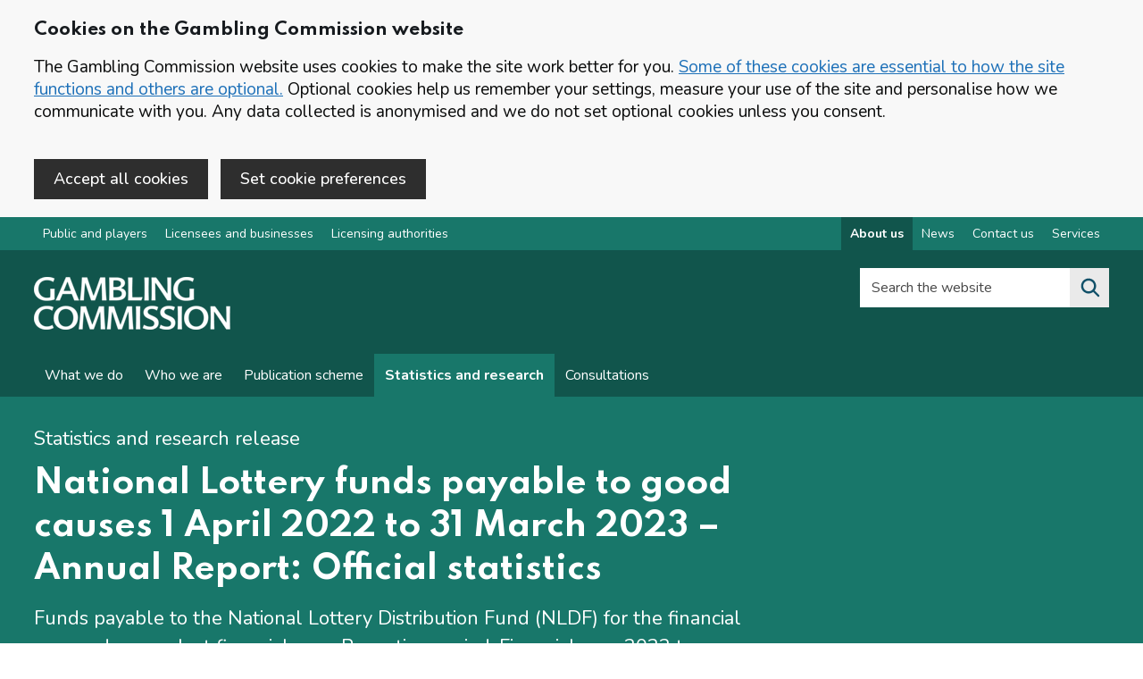

--- FILE ---
content_type: text/html; charset=utf-8
request_url: https://www.gamblingcommission.gov.uk/statistics-and-research/publication/national-lottery-funds-payable-to-good-causes-1-april-2022-to-31-march-2023
body_size: 11912
content:
<!DOCTYPE html>
<html lang="en-GB" class="govuk-template app-html-class">

    <head>
        <meta charset="utf-8"/>
        <title>
National Lottery funds payable to good causes 1 April 2022 to 31 March 2023 – Annual Report: Official statistics
</title>
        <meta name="description" content="
Funds payable to the National Lottery Distribution Fund (NLDF) for the financial year and versus last financial year. Reporting period: Financial year 2022 to 2023 (1 April to 31 March).
">
        <meta name="viewport" content="width=device-width, initial-scale=1, viewport-fit=cover">
        <meta http-equiv="X-UA-Compatible" content="IE=edge"/>
        <link href="/public/images/icons/logo-grey.png" rel="shortcut icon" type="image/png">
        <link href="/public/stylesheets/cdnapplication.css" rel="stylesheet" />
        <link href="/public/stylesheets/application.css" rel="stylesheet"/>
        <link rel="apple-touch-icon" sizes="57x57"
        href="/public/images/icons/apple-icon-57x57.png">
        <link rel="apple-touch-icon" sizes="60x60"
        href="/public/images/icons/apple-icon-60x60.png">
        <link rel="apple-touch-icon" sizes="72x72"
        href="/public/images/icons/apple-icon-72x72.png">
        <link rel="apple-touch-icon" sizes="76x76"
        href="/public/images/icons/apple-icon-76x76.png">
        <link rel="apple-touch-icon" sizes="114x114"
        href="/public/images/icons/apple-icon-114x114.png">
        <link rel="apple-touch-icon" sizes="120x120"
        href="/public/images/icons/apple-icon-120x120.png">
        <link rel="apple-touch-icon" sizes="144x144"
        href="/public/images/icons/apple-icon-144x144.png">
        <link rel="apple-touch-icon" sizes="152x152"
        href="/public/images/icons/apple-icon-152x152.png">
        <link rel="apple-touch-icon" sizes="180x180"
        href="/public/images/icons/apple-icon-180x180.png">
        <link rel="icon" type="image/png" sizes="192x192"
        href="/public/images/icons/android-icon-192x192.png">
        <link rel="icon" type="image/png" sizes="32x32"
        href="/public/images/icons/favicon-32x32.png">
        <link rel="icon" type="image/png" sizes="96x96"
        href="/public/images/icons/favicon-96x96.png">
        <link rel="icon" type="image/png" sizes="16x16"
        href="/public/images/icons/favicon-16x16.png">
        <meta name="msapplication-TileColor" content="#000000">
        <meta name="msapplication-TileImage"
        content="/public/images/icons/ms-icon-144x144.png">
        <meta name="theme-color" content="#ffffff">
        <meta name="msvalidate.01" content="168BE48C414AD0C42F7F75DBCC72F55B"/>
        <meta name="google-site-verification" content="hHqqknEBFkmsDe_0vXxbFT2YOJSs_iB1qZGBeLqhpxQ"/>
        <link href="/public/font-awesome/css/all.css" rel="stylesheet"/>
        <link href="/public/stylesheets/styles.css?v=3" rel="stylesheet"/>
        <link href="/public/stylesheets/gcweb5.css" rel="stylesheet"/>
        <link rel="manifest" href="/public/manifest.webmanifest">
        <meta name="copyright" content="Gambling Commission"/>
        <meta name="referrer" content="no-referrer-when-downgrade" />

        <meta property="og:title" content=""/>
        <meta property="og:description" content=""/>
        <meta property="og:type" content="website"/>
        <meta property="og:site_name" content="Gambling Commission"/>
        <meta property="og:image"
        content="https://images.ctfassets.net/j16ev64qyf6l/6kTN0cJ1PHw7yxWeWi3xfq/5557f63a0db15a7f4f3febcb83577e4a/og-image.png"/>
        <meta property="og:image:alt" content="Gambling Commission Logo"/>

        <!-- Google Tag Manager -->
        <script id="gtm" name="gtm" class="gtm"></script>
        <!-- End Google Tag Manager -->
        
        <script src="https://code.jquery.com/jquery-3.6.0.min.js" integrity="sha256-/xUj+3OJU5yExlq6GSYGSHk7tPXikynS7ogEvDej/m4=" crossorigin="anonymous"></script>
    </head>

    <body class="govuk-template__body app-body-class gcweb-area-corporate">
        <!-- Google Tag Manager (noscript) -->
        <noscript>
            <iframe src="https://www.googletagmanager.com/ns.html?id=GTM-MXRZ3GN"
                height="0" width="0" style="display:none;visibility:hidden"></iframe>
        </noscript>
        <!-- End Google Tag Manager (noscript) -->
 
        <div id="cocc-banner" class="cocc-hidden"  data-nosnippet="true">
	<div class="govuk-width-container">
		<div id="cocc-banner-unconfirm" class="govuk-!-padding-top-4">
		<h2 class="gcweb-heading-m">Cookies on the Gambling Commission website</h2>
			<p class="govuk-body">The Gambling Commission website uses cookies to make the site work better for you. <a href='/cookies' class="govuk-link">Some of these cookies are essential to how the site functions and others are optional.</a> Optional cookies help us remember your settings, measure your use of the site and personalise how we communicate with you. Any data collected is anonymised and we do not set optional cookies unless you consent.</p>

			<button id="cocc-banner-accept" class="gcweb-button govuk-!-margin-right-2 govuk-!-margin-bottom-4" data-module="govuk-button">
				Accept all cookies
			</button>

 <a href="/cookie-preference" id="cocc_pref_href" class="gcweb-button govuk-!-margin-right-2 govuk-!-margin-bottom-4" data-module="govuk-button">Set cookie preferences</a>
		</div>
		<div id="cocc-banner-confirm" class="govuk-!-padding-top-4 cocc-hidden">
			<p class="govuk-body">You've accepted all cookies. You can <a href='/cookie-preference' class="govuk-link">change your cookie settings</a> at any time.</p>

			<button id="cocc-banner-hide" class="govuk-button govuk-!-margin-bottom-4" data-module="govuk-button">
				Hide Cookie Message
			</button>
		</div>
	</div>
</div>


        

        <a href="#main-content" class="govuk-skip-link" data-nosnippet="true">Skip to main content</a><nav class="gcweb-topnav ">
    <div class="govuk-width-container">
        <div class="flex-nav">     
            <ul class="flex-left">
                <li><a href="/public-and-players" class="" id="nav-public-and-players">Public and players</a></li><li><a href="/licensees-and-businesses" class="" id="nav-licensees-and-businesses">Licensees and businesses</a></li><li><a href="/authorities" class="" id="nav-authorities">Licensing authorities</a></li>
            </ul>  
            <ul class="flex-right"><li><a href="/about-us" class="" id="nav-about-us" aria-label="About us overview">About us</a></li><li><a href="/news" class="" id="nav-news" aria-label="News overview">News</a></li><li><a href="/contact-us" class="" id="nav-contact-us" aria-label="Contact us overview">Contact us</a></li><li><a href="/services" class="" id="nav-services" aria-label="Services overview">Services</a></li></ul>
        </div>
    </div>
</nav><header class="gcweb-header">
            <div class="gcweb-width-container gcweb-header__container ">
                <div class="gcweb-header__logo">

                    <a class="gcweb-header__link" href="/" aria-label="Gambling Commission homepage">
                        <img src="https://images.ctfassets.net/j16ev64qyf6l/2ntAXPE2PlYnt3FGJpuVtf/ba119b1b32ddb454e30eb20132ef62a2/Gambling_Commission_logo.png?w=220" alt="Gambling Commission logo. The logo contains the word 'Gambling' on top of word 'Commission'. This will redirect you to Public and players home.">
                    </a>

                </div>
                <div class=" gcweb-header__content" id="content-header">
                    <div class=" gcweb-header__menu">
                        <button class="gcweb-header__menu-toggle" id="toggle-menu" aria-controls="header-navigation"
                        aria-label="Open menu">Menu</button>
                    </div><div class="gcweb-header__search">
    <button class="gcweb-header__search-toggle" id="toggle-search" aria-controls="search"
        aria-label="Search the website">
        <svg class="gcweb-icon gcweb-icon__search" xmlns="http://www.w3.org/2000/svg"
            viewBox="0 0 24 24" aria-hidden="true" focusable="false">
            <path
                d="M19.71 18.29l-4.11-4.1a7 7 0 1 0-1.41 1.41l4.1 4.11a1 1 0 0 0 1.42 0 1 1 0 0 0 0-1.42zM5 10a5 5 0 1 1 5 5 5 5 0 0 1-5-5z">
            </path>
        </svg>
        <span class="gcweb-u-visually-hidden">Search the website</span>
    </button>
    <div class="gcweb-header__search-wrap" id="wrap-search">
        <form class="gcweb-header__search-form" id="search" action="/search" method="get" role="search" >
            <div id="search-checking"></div>
            <label class="gcweb-u-visually-hidden" for="search-field">Search the website</label>
            <div class="autocomplete-container">
                <div class="autocomplete__wrapper">
                    <input class="autocomplete__input autocomplete__input--default"
                        id="search-field" name="q" placeholder="Search the website" value="" type="text">
                    <input type="hidden" name="index" value="0" />
                </div>
            </div>

            <button class="gcweb-search__submit" type="submit"  aria-label="Search the website">
                <svg class="gcweb-icon gcweb-icon__search" xmlns="http://www.w3.org/2000/svg"
                    viewBox="0 0 24 24" aria-hidden="true" focusable="false">
                    <path
                        d="M19.71 18.29l-4.11-4.1a7 7 0 1 0-1.41 1.41l4.1 4.11a1 1 0 0 0 1.42 0 1 1 0 0 0 0-1.42zM5 10a5 5 0 1 1 5 5 5 5 0 0 1-5-5z">
                    </path>
                </svg>
               
            </button>
            <button class="gcweb-search__close" id="close-search">
                <svg class="gcweb-icon gcweb-icon__close" xmlns="http://www.w3.org/2000/svg"
                    viewBox="0 0 24 24" aria-hidden="true" focusable="false">
                    <path
                        d="M13.41 12l5.3-5.29a1 1 0 1 0-1.42-1.42L12 10.59l-5.29-5.3a1 1 0 0 0-1.42 1.42l5.3 5.29-5.3 5.29a1 1 0 0 0 0 1.42 1 1 0 0 0 1.42 0l5.29-5.3 5.29 5.3a1 1 0 0 0 1.42 0 1 1 0 0 0 0-1.42z">
                    </path>
                </svg>
                <span class="gcweb-u-visually-hidden">Close search</span>
            </button>
        </form>
    </div>
</div></div>
            </div>
            <nav class="gcweb-header__navigation" id="header-navigation" aria-label="Website navigation">
                <div class="gcweb-width-container">

                    <ul class="gcweb-header__navigation-list">

                        <li
                        class="gcweb-header__navigation-item gcweb-header__navigation-item--for-mobile gcweb-header__navigation-item--divider">

                            <div class="gcweb-display-flex">
                                <div class="gcweb-display-flex--left">
                                Content in this section
                            </div>
                                <div class="gcweb-display-flex--right">
                                    <span class="gcweb-header__navigation-title">
                                        <button class="gcweb-header__navigation-close" id="close-menu">
                                            <svg class="gcweb-icon gcweb-icon__close" xmlns="http://www.w3.org/2000/svg"
                                            viewBox="0 0 24 24" aria-hidden="true" focusable="false">
                                                <path
                                                d="M13.41 12l5.3-5.29a1 1 0 1 0-1.42-1.42L12 10.59l-5.29-5.3a1 1 0 0 0-1.42 1.42l5.3 5.29-5.3 5.29a1 1 0 0 0 0 1.42 1 1 0 0 0 1.42 0l5.29-5.3 5.29 5.3a1 1 0 0 0 1.42 0 1 1 0 0 0 0-1.42z"></path>
                                            </svg>
                                            <span class="gcweb-u-visually-hidden">Close menu</span>
                                        </button>
                                    </span>
                                </div>
                            </div>

                        </li>
    
        <li class="gcweb-header__navigation-item">
            <a class="gcweb-header__navigation-link" id="nav-section-what-we-do" 
        href="/about-us/what-we-do"
        >
                What we do
            </a>
        </li>
    









    









    
        <li class="gcweb-header__navigation-item">
            <a class="gcweb-header__navigation-link" id="nav-section-who-we-are" 
        href="/about-us/who-we-are"
        >
                Who we are
            </a>
        </li>
    









    









    
        <li class="gcweb-header__navigation-item">
            <a class="gcweb-header__navigation-link" id="nav-section-publication-scheme" 
        href="/about-us/publication-scheme"
        >
                Publication scheme
            </a>
        </li>
    









    









    
    









    









    
        <li class="gcweb-header__navigation-item">
            <a class="gcweb-header__navigation-link" id="nav-section-statistics-and-research" 
        href="/about-us/statistics-and-research"
        >
                Statistics and research
            </a>
        </li>
    









    









    
        <li class="gcweb-header__navigation-item">
            <a class="gcweb-header__navigation-link" id="nav-section-consultations" 
        href="/about-us/consultations"
        >
                Consultations
            </a>
        </li>
    









    








<li
                        class="gcweb-header__navigation-item gcweb-header__navigation-item--for-mobile gcweb-header__navigation-item--divider">
                        Other parts of the website
                    </li>

                        <li class="gcweb-header__navigation-item gcweb-header__navigation-item--for-mobile">
                            <a class="gcweb-header__navigation-link " href="/public-and-players">
                            For public and players

                        </a>
                        </li>
                        <li class="gcweb-header__navigation-item gcweb-header__navigation-item--for-mobile">
                            <a class="gcweb-header__navigation-link " href="/licensees-and-businesses">
                            For licensees and businesses

                        </a>
                        </li>
                        <li class="gcweb-header__navigation-item gcweb-header__navigation-item--for-mobile">
                            <a class="gcweb-header__navigation-link " href="/authorities">
                            For licensing authorities
                        </a>
                        </li>
                        <li
                        class="gcweb-header__navigation-item gcweb-header__navigation-item--for-mobile gcweb-header__navigation-item--divider">
                        Corporate information
                    </li>
                        <li class="gcweb-header__navigation-item gcweb-header__navigation-item--for-mobile">
                            <a class="gcweb-header__navigation-link " href="/about-us">
                            About us
                        </a>
                        </li>
                        <li class="gcweb-header__navigation-item gcweb-header__navigation-item--for-mobile">
                            <a class="gcweb-header__navigation-link " href="/news">
                            News
                        </a>
                        </li>
                        <li class="gcweb-header__navigation-item gcweb-header__navigation-item--for-mobile">
                            <a class="gcweb-header__navigation-link " href="/contact-us">
                            Contact us
                        </a>
                        </li>

                        <li class="gcweb-header__navigation-item gcweb-header__navigation-item--for-mobile">
                            <a class="gcweb-header__navigation-link " href="/services">
                            Online services
                        </a>
                        </li>
                    </ul>
                </div>
            </nav>

        </header>
        
        <div class="gcweb-precontent-strip">
            <div class="gcweb-width-container">

</div>
        </div>
        

        <main tabindex="-1" class="app-main-class" id="main-content">

<div class="gcweb-full-width-container  gcweb-hero">
    <div class="govuk-width-container">
        <div class="govuk-grid-row">

            <div class="govuk-grid-column-two-thirds">
                <p class="gcweb-body-s govuk-!-margin-bottom-2">Statistics and research release</p>
                <h1 class="gcweb-heading-xl  gcweb-header-tag">National Lottery funds payable to good causes 1 April 2022 to 31 March 2023 – Annual Report: Official statistics</h1>
            </div>

            <div class="govuk-grid-column-two-thirds">

                <p class="gcweb-body-l govuk-!-margin-bottom-4">
                    Funds payable to the National Lottery Distribution Fund (NLDF) for the financial year and versus last financial year. Reporting period: Financial year 2022 to 2023 (1 April to 31 March).</p>
            </div>

        </div>

        <div class="govuk-grid-row gcweb-stats-metadata">
            <div class="govuk-grid-column-full">
                <hr class="govuk-section-break govuk-section-break--m govuk-section-break--visible">
            </div>
            <div class="govuk-grid-column-one-quarter">
                <p class="gcweb-body govuk-!-margin-bottom-0"><strong>Statistics</strong><br />
                    <a href="/about-us/statistics-and-research">Statistics and research hub</a>
                </p>
            </div>
            <div class="govuk-grid-column-one-quarter">
                <p class="gcweb-body govuk-!-margin-bottom-0"><strong>Collection</strong><br />
                    <a
                        href="/statistics-and-research/collection/the-gambling-market">The gambling market</a>
                </p>
            </div>
            <div class="govuk-grid-column-one-quarter">
                <p class="gcweb-body govuk-!-margin-bottom-0"><strong>Series</strong><br />
                    <a
                        href="/statistics-and-research/the-gambling-market/series/national-lottery-distribution-fund">National Lottery Distribution Fund</a>
                </p>
            </div>
            <div class="govuk-grid-column-one-quarter">
                <p class="gcweb-body govuk-!-margin-bottom-0"><strong>Published
                        on</strong><br />
                    19 July 2023
                </p>
            </div>
        </div>
    </div>
</div>

<div class="gcweb-full-width-container stats-page">
    <div class="govuk-width-container">
        <div class="govuk-grid-row">

            <div class="govuk-grid-column-full govuk-!-margin-bottom-3">
                
                    
                        
                    
                
                    
                
                    
                
                    
                
                    
                
                    
                
                    
                
                    
                
                    
                
                    
                
                    
                
                    
                
                    
                
                    
                
                    
                
                    
                
                    
                
                    
                
                    
                
                    
                
                    
                
                    
                
                    
                
                    
                
                    
                
                    
                
                    
                
                    
                
                    
                
                    
                
                    
                
                    
                
                    
                
                    
                
                    
                
                    
                
                    
                
                    
                
                    
                
                    
                
                    
                

                
                <strong class="gcweb5-tag">Official statistics</strong>
                
            </div>

            <div class="govuk-grid-column-one-quarter sticky">

                <div class=" govuk-!-margin-bottom-5 desktopHide">
                    <a href="#" aria-expanded="false" aria-controls="scrollNav" aria-haspopup="true" id="lhmenuToggle">
                        <i id="lhmenuIcon" class="fa fa-bars"></i> Publication menu
                    </a>
                </div>

                <section id="scrollNavSection">

                    <nav class="gc-vertical-nav" id="scrollNav" aria-label="Pages in this release">
                        <ul class="gc-vertical-nav__section">

                            
                            <li class="gc-vertical-nav__section-item">
                                <a class="gc-vertical-nav__link govuk-link " href="#summary">Summary</a>
                            </li>
                            

                            

                            
                            <li class="gc-vertical-nav__section-item">
                                <a class="gc-vertical-nav__link govuk-link" href="#details">Details</a>
                            </li>
                            

                            
                            <li class="gc-vertical-nav__section-item">
                                <a class="gc-vertical-nav__link govuk-link" href="#notes">Notes</a>
                            </li>
                            

                            <li class="gc-vertical-nav__section-item">
                                <a class="gc-vertical-nav__link govuk-link" data-scrollspy="#files" href="#files">Data
                                    and downloads</a>
                            </li>

                            
                            <li class="gc-vertical-nav__section-item">
                                <a class="gc-vertical-nav__link govuk-link" href="#feedbackstatsresearch">Feedback</a>
                            </li>
                            


                        </ul>
                    </nav>
                </section>

                
                <strong>Related information</strong><br />
                

                

                
                <p class="gcweb-body-s">Find out more about 
                    <a class="govuk-link" href="/about-us/guide/page/status-of-official-statistics">Official statistics</a>
                </p>
                
            </div>

            <div class="govuk-grid-column-three-quarters">
                <section id="summary">
                    <h2 class="gcweb-heading-xl">Summary</h2>

                    

                    
                    
                    
                    
                    
                    
                    
                    
                    
                    
                    
                    
                    
                    
                    
                    
                    
                    
                    
                    
                    
                    
                    
                    
                    
                    
                    
                    
                    
                    
                    
                    
                    
                    
                    
                    
                    
                    
                    
                    
                    
                    
                    
                    
                    
                    
                    
                    
                    
                    
                    
                    
                    
                    
                    
                    
                    
                    
                    
                    
                    
                    
                    
                    
                    
                    
                    
                    
                    
                    
                    
                    
                    
                    
                    
                    
                    
                    
                    
                    
                    
                    
                    
                    
                    
                    
                    
                    
                    
                    
                    
                    
                    
                    
                    
                    
                    
                    
                    
                    
                    
                    
                    
                    
                    
                    
                    
                    
                    
                    
                    
                    
                    
                    
                    
                    
                    
                    
                    
                    
                    
                    
                    
                    
                    
                    
                    
                    
                    
                    
                    
                    
                    
                    
                    
                    
                    
                    
                    
                    
                    
                    
                    
                    
                    
                    
                    
                    
                    
                    
                    
                    
                    
                    
                    
                    
                    
                    
                    
                    
                    
                    
                    

                    
                    <div class="gcweb-panel">
                        <h2 class="gcweb-heading-l">Also published recently</h2>


                        <ul class="govuk-list">
                            
                            
                              <li>
                                <a class="govuk-link"
                                    href="/statistics-and-research/publication/funds-raised-for-good-causes-q2-2025-to-2026-official-statistics">Funds raised for good causes Q2 2025 to 2026: Official statistics</a>
                                </li>
                                
                                

                                

                                
                              <li>
                                <a class="govuk-link"
                                    href="/statistics-and-research/publication/funds-raised-for-good-causes-q1-2025-to-2026-official-statistics">Funds raised for good causes Q1 2025 to 2026: Official statistics</a>
                                </li>
                                
                                

                                

                                
                              <li>
                                <a class="govuk-link"
                                    href="/statistics-and-research/publication/funds-raised-for-good-causes-q4-2024-to-2025-official-statistics">Funds raised for good causes Q4 2024 to 2025: Official statistics</a>
                                </li>
                                
                                

                                

                                
                            

                                

                                
                            

                                

                                
                            

                                

                                
                            

                                

                                
                            

                                

                                
                            

                                

                                
                            

                                

                                
                            

                                

                                
                            

                                

                                
                            

                                

                                
                            

                                

                                
                            

                                

                                
                            

                                

                                
                            

                                

                                
                            

                                

                                
                            

                                

                                
                            

                                

                                
                            

                                

                                
                            

                                

                                
                            

                                

                                
                            

                                

                                
                            

                                

                                
                            

                                

                                
                            

                                

                                
                            

                                

                                
                            

                                

                                
                            

                                

                                
                            

                                

                                
                            

                                

                                
                            

                                

                                
                            

                                

                                
                            

                                

                                
                            

                                

                                
                            

                                

                                
                            

                                

                                
                            

                                

                                
                            

                                

                                
                            

                                

                                
                        </ul>
                        <p><a
                                href="/statistics-and-research/the-gambling-market/series/national-lottery-distribution-fund">Additional
                                data sets in this series</a>
                        </p>


                    </div>
                    


                    <p>Since its launch in November 1994, the National Lottery has raised over £47 billion for good causes that include sports (including Olympic athletes), arts and heritage, as well as health, education and the environment.</p>
<p>Funds are raised from the sale of National Lottery games and supplemented by unclaimed prizes and interest on balances of funds held. </p>
<p>The funds for good causes are held in the  National Lottery Distribution Fund (NLDF), with the Gambling Commission ensuring that payments from the Lottery operator to the good causes are accurate and on time.</p>



                </section>

                

                
                <section id="details" class="govuk-!-margin-bottom-9">
                    <h2 class="gcweb-heading-xl">Details</h2>
                    <p>Payments to the NLDF for the financial year differ to the total returns reported in the operator’s statutory accounts due to:</p>
<ul>
<li>timing differences between amounts due and payable</li>
<li>a number of adjustments which are only reflected in the NLDF payments figure, such as investments under Condition 23 of the Section 5 Licence.</li>
</ul>
<p>The following table reconciles the Basic Primary Contribution due from sales to funds payable to good causes.<sup><a href="#ref-1">1</a></sup></p>
<table class="govuk-table">
<caption class="govuk-table__caption govuk-table__caption--m">Reconciling the Basic Primary Contribution due from sales to funds payable to good causes</caption>
<thead class="govuk-table__head">
<tr class="govuk-table__row">
<th scope="col" class="govuk-table__header">Data definitions</th>
<th scope="col" class="govuk-table__header govuk-table__header--numeric">2022 to 2023<br>£ millions</th>
<th scope="col" class="govuk-table__header govuk-table__header--numeric">2021 to 2022<br>£ millions</th>
</tr>
</thead>
<tbody class="govuk-table__body">
<tr class="govuk-table__row">
<th scope="row" class="govuk-table__header">Basic Primary Contribution</th>
<td class="govuk-table__cell govuk-table__cell--numeric">1,793.4</td>
<td class="govuk-table__cell govuk-table__cell--numeric">1,801.3</td>
</tr>
<tr class="govuk-table__row">
<th scope="row" class="govuk-table__header">Investments under Condition 23 of Section 5 Licence<sup><a href="#ref-2">2</a></sup></th>
<td class="govuk-table__cell govuk-table__cell--numeric">-71.9</td>
<td class="govuk-table__cell govuk-table__cell--numeric">-71.6</td>
</tr>
<tr class="govuk-table__row">
<th scope="row" class="govuk-table__header">Other adjustments under the Section 5 Licence<sup><a href="#ref-3">3</a></sup></th>
<td class="govuk-table__cell govuk-table__cell--numeric">-12.5</td>
<td class="govuk-table__cell govuk-table__cell--numeric">-14.3</td>
</tr>
<tr class="govuk-table__row">
<th scope="row" class="govuk-table__header"><strong>Primary Contribution payable to good causes</strong></th>
<td class="govuk-table__cell govuk-table__cell--numeric"><strong>1,709.0</strong></td>
<td class="govuk-table__cell govuk-table__cell--numeric"><strong>1,715.4</strong></td>
</tr>
<tr class="govuk-table__row">
<th scope="row" class="govuk-table__header">Unclaimed prizes</th>
<td class="govuk-table__cell govuk-table__cell--numeric">70.5</td>
<td class="govuk-table__cell govuk-table__cell--numeric">111.2</td>
</tr>
<tr class="govuk-table__row">
<th scope="row" class="govuk-table__header">Interest from Trust Account </th>
<td class="govuk-table__cell govuk-table__cell--numeric">0.0</td>
<td class="govuk-table__cell govuk-table__cell--numeric">0.0</td>
</tr>
<tr class="govuk-table__row">
<th scope="row" class="govuk-table__header">Other miscellaneous payments<sup><a href="#ref-4">4</a></sup></th>
<td class="govuk-table__cell govuk-table__cell--numeric">11.7</td>
<td class="govuk-table__cell govuk-table__cell--numeric">12.2</td>
</tr>
<tr class="govuk-table__row">
<th scope="row" class="govuk-table__header"><strong>Total funds payable to good causes</strong></th>
<td class="govuk-table__cell govuk-table__cell--numeric"><strong>1,791.2</strong></td>
<td class="govuk-table__cell govuk-table__cell--numeric"><strong>1,838.8</strong></td>
</tr>
</tbody>
</table>

<p>The following table shows the funds payable to good causes as reported by quarter:</p>
<table class="govuk-table">
<caption class="govuk-table__caption govuk-table__caption--m">Funds payable to good causes as reported by quarter</caption>
<thead class="govuk-table__head">
<tr class="govuk-table__row">
<th scope="col" class="govuk-table__header">Data definitions</th>
<th scope="col" class="govuk-table__header govuk-table__header--numeric">2022 to 2023<br>£ millions</th>
<th scope="col" class="govuk-table__header govuk-table__header--numeric">2021 to 2022<br>£ millions</th>
</tr>
</thead>
<tbody class="govuk-table__body">
<tr class="govuk-table__row">
<th scope="row" class="govuk-table__header">Quarter 1</th>
<td class="govuk-table__cell govuk-table__cell--numeric">422.9</td>
<td class="govuk-table__cell govuk-table__cell--numeric">420.7</td>
</tr>
<tr class="govuk-table__row">
<th scope="row" class="govuk-table__header">Quarter 2</th>
<td class="govuk-table__cell govuk-table__cell--numeric">501.8</td>
<td class="govuk-table__cell govuk-table__cell--numeric">418.4</td>
</tr>
<tr class="govuk-table__row">
<th scope="row" class="govuk-table__header">Quarter 3</th>
<td class="govuk-table__cell govuk-table__cell--numeric">434.1</td>
<td class="govuk-table__cell govuk-table__cell--numeric">508.5</td>
</tr>
<tr class="govuk-table__row">
<th scope="row" class="govuk-table__header">Quarter 4</th>
<td class="govuk-table__cell govuk-table__cell--numeric">432.5</td>
<td class="govuk-table__cell govuk-table__cell--numeric">491.3</td>
</tr>
<tr class="govuk-table__row">
<th scope="row" class="govuk-table__header"><strong>Total funds payable to good causes</strong></th>
<td class="govuk-table__cell govuk-table__cell--numeric"><strong>1,791.2</strong></td>
<td class="govuk-table__cell govuk-table__cell--numeric"><strong>1,838.8</strong></td>
</tr>
</tbody>
</table>

                </section>
                

                
                <section id="notes" class="govuk-!-margin-bottom-9">
                    <h2 class="gcweb-heading-xl">Notes</h2>
                    <p><sup id="ref-1">1</sup>Payments to the National Lottery Distribution Fund (NLDF).</p>
<p><sup id="ref-2">2</sup> Amounts drawn down in the financial year.</p>
<p><sup id="ref-3">3</sup> Includes permitted Value-Added Tax (VAT) recovery, funding for the National Lottery Promotions Unit (NLPU), interest received on primary contributions and recovery of interest charges on EuroMillions funds held in Trust.</p>
<p><sup id="ref-4">4</sup> Includes secondary contributions, payments for lost and stolen scratchcards, financial penalties and ancillary activities.</p>

                </section>
                

                <section id="files" class="govuk-!-margin-bottom-9">
                    <h2 class="gcweb-heading-xl">Data and downloads</h2>

                    

                    

                    <p class="gcweb-body">There are no files for this release.</p>

                    

                </section>

                
                <section id="feedbackstatsresearch" class="govuk-!-margin-bottom-9">
                    <h2 class="gcweb-heading-xl">Feedback</h2>
                    <p class="gcweb-body">We are always keen to hear how these statistics are used and would welcome
                        your views on this publication.</p>



                    

                    <p class="gcweb-body">

                        <a href="/forms/stats/national-lottery-funds-payable-to-good-causes-1-april-2022-to-31-march-2023">Give us feedback about these statistics</a>.
                    </p>
                    
                </section>
                


            </div>


        </div>
    </div>
</div>

<script type="text/javascript" id="active-nav" src="/public/javascripts/active-nav.js" data-active="nav-about-us" data-navigation-active="nav-section-statistics-and-research"></script>


<script src="/public/javascripts/active-menu-link.js"></script>

</main>

<div class="gc-beta-banner" data-nosnippet="true" id="feedback-section">
    <div class=" govuk-width-container">

        <div class="govuk-grid-row">
            <div class="govuk-grid-column-two-thirds">


                <div id="panel-buttons" class="gcweb-show">
                    <strong class="gcweb-heading-m govuk-!-margin-bottom-2" role="heading" aria-level="2">Is this page useful?</strong>

                    <button id="feedback-yes" class="gcweb-feedback-button">Yes <span class="govuk-visually-hidden">this
                            page is helpful</span></button>
                    <button id="feedback-no" class="gcweb-feedback-button">No <span class="govuk-visually-hidden">this
                            page is not helpful</span></button>
                    <button id="feedback-more" class="gcweb-feedback-button">Report a problem with this page</button>
                </div>

                <div id="panel-message" class="gcweb-hide" role="alert"><span
                        class="gcweb-heading-m govuk-!-margin-bottom-0" aria-hidden="true" role="heading" aria-level="3">Thank you for your
                        feedback. If you want to complain about a gambling business or have a general enquiry, use the <a href="/contact-us">contact us</a> page.</span></div>
            </div>

        </div>

    </div>
</div>

<div class=" govuk-width-container">

    <div class="govuk-grid-row">
        <div class="govuk-grid-column-full">
            <div class="gcweb-hide" role="form" id="panel-form" aria-expanded="false">

                <div class="govuk-grid-row">
                    <div class="govuk-grid-column-full">
                        <div class="govuk-!-padding-top-5"></div>
                    </div>
                </div>
                <form id="feedback-form" action="/forms/feedback" method="post">
                    <div class="govuk-grid-row">
                        <div class="govuk-grid-column-one-half">

                            <h2 class="gcweb-heading-l">Feedback</h2>


                            <div class="govuk-character-count" data-module="govuk-character-count" data-maxlength="250">
                                <div class="govuk-form-group">
                                    <label class="govuk-label" for="feedback" id="feedback-title">
                                        Feedback
                                    </label>
                                    <div id="feedback-hint">
                                        <p class="gcweb-body">We are not able to respond to comments but your feedback will help us improve our website.</p>
                                    </div>
                                    <textarea class="govuk-textarea govuk-js-character-count" id="feedback"
                                        name="feedback" rows="5"
                                        aria-describedby="feedback-info feedback-hint"></textarea>
                                </div>

                                <div id="feedback-info" class="govuk-hint govuk-character-count__message"
                                    aria-live="polite">
                                    You can enter up to 250 characters
                                </div>

                            </div>



                            <input type="hidden" value="" name="referrer">
                            <input type="hidden" value="" name="nocheck" id="nocheck">





                        </div>
                        <div class="govuk-grid-column-one-half">

                            <h2 class="gcweb-heading-m">Complaints and queries</h2>
                            <p class="gcweb-body">Do not use this form for complaints as we will not reply. 
                                If you want to complain about a gambling business or need further help please <a href="/contact-us">contact us</a>.</p>
                            <h2 class="gcweb-heading-m">User research</h2>
                            <p class="gcweb-body">If you want to provide feedback about new services and features, join
                                our <a href="/user-research">user research programme</a>.</p>

                        </div>

                        <div class="govuk-grid-column-full">

                            <hr class="govuk-section-break govuk-section-break--l govuk-section-break--visible">

                            <button class="govuk-button" type="submit" id="panel-send" data-module="govuk-button">
                                Submit feedback
                            </button>

                            <button id="panel-close" type="button" class="govuk-button govuk-button--secondary">Cancel
                                and close form</button><input type="hidden" id="g-recaptcha-responsex" name="g-recaptcha-responsex">
<input type="hidden" name="actionx" value="validate_captchax">

<p class="govuk-body-s">This form is protected by reCAPTCHA and the <a href="https://policies.google.com/privacy" target="_blank" rel="noopener noreferrer">Google
 Privacy Policy (opens in new tab)</a> and <a href="https://policies.google.com/terms" target="_blank" rel="noopener noreferrer">Terms of Service (opens in new tab)</a> apply.</p>

 <script type="text/javascript" src="/public/javascripts/grecaptchax.js" id="grecaptchajs" data-id="6LfLeaYZAAAAAJEeyoDi13U1mwFHg1CpKf10BUuX"></script></div>
                    </div>
                </form>
            </div>
        </div>
    </div>
</div>




	<footer class="gc-footer govuk-!-margin-top-0">
	    <div class="govuk-width-container">
	        <div class="govuk-footer__meta">
	            <div class="govuk-footer__meta-item govuk-footer__meta-item--grow">
	                <div class="govuk-grid-row">
	                    <div class="govuk-grid-column-one-quarter">
	                        <h2 class="gcweb-heading-m">Gambling Commission<span
	                                class="govuk-visually-hidden">websites</span></h2>
	                        <ul class="gcweb-list">
										<li>
											<a class="govuk-footer__link" href="/public-and-players"
												id="nav-footer-public-and-players">Public and players</a>
										</li>
								
										<li>
											<a class="govuk-footer__link" href="/licensees-and-businesses"
												id="nav-footer-licensees-and-businesses">Licensees and businesses</a>
										</li>
								
										<li>
											<a class="govuk-footer__link" href="/authorities"
												id="nav-footer-authorities">Licensing authorities</a>
										</li>
								<li>
											<a class="govuk-footer__link" href="/about-us" aria-label="About us overview"
												id="nav-footer-about-us">About us</a>
										</li>
									<li>
	                                <a class="govuk-footer__link" href="/about-us/who-we-are">Advisory groups</a>
	                            </li>
	                        </ul>
	                    </div>
	                    <div class="govuk-grid-column-one-quarter">
	                        <h2 class="gcweb-heading-m">Information</h2>
	                        <ul class="gcweb-list"><li>
	                                <a class="govuk-footer__link" href="/news"
	                                    id="nav-footer-news">News</a>
	                            </li><li>
	                                <a class="govuk-footer__link" href="/careers"
	                                    id="nav-footer-careers">Careers</a>
	                            </li><li>
	                                <a class="govuk-footer__link" href="/contact-us"
	                                    id="nav-footer-contact-us">Contact us</a>
	                            </li><li>
	                                <a class="govuk-footer__link" href="/services"
	                                    id="nav-footer-services">Services</a>
	                            </li></ul>
	                    </div>
	                    <div class="govuk-grid-column-one-quarter">
	                        <h2 class="gcweb-heading-m">Follow us</h2>
							<span>The following links open in a new tab: </span>
	                        <ul class="gcweb-list">
								

	                            <li>
								
	                                <a class="govuk-footer__link" href="https://twitter.com/GamRegGB"
	                                    title="Link opens in a new tab" rel="noopener noreferrer" target="_blank">X (formerly Twitter)
										  <span class="govuk-visually-hidden">(opens in new tab)</span></a>
	                            </li>
	                            <li>
	                                <a class="govuk-footer__link"
	                                    href="https://www.linkedin.com/company/gambling-commission?trk=biz-companies-cym"
	                                    title="Link opens in a new tab" rel="noopener noreferrer" target="_blank">LinkedIn
										 <span class="govuk-visually-hidden">(opens in new tab)</span>
									</a>
	                            </li>
	                            <li>
	                                <a class="govuk-footer__link"
	                                    href="https://www.youtube.com/channel/UCl0HlHox5LBs4bMS5d491AA"
	                                    title="Link opens in a new tab" rel="noopener noreferrer" target="_blank">YouTube
										<span class="govuk-visually-hidden">(opens in new tab)</span>
									</a>
	                            </li>
	                        </ul>
	                    </div>
	                    <div class="govuk-grid-column-one-quarter">
	                        <h2 class="gcweb-heading-m">National Gambling Helpline</h2>
	                        <p class="gcweb-heading-l govuk-!-margin-bottom-0"><strong>Call 0808 8020 133</strong>
	                        </p>
	                        <p class="gcweb-body">24 hours a day, 7 days a week, or visit <a
	                                href="https://www.gamcare.org.uk/" rel="noopener noreferrer" target="_Blank"
									title="Link opens in a new tab">gamcare.org.uk (opens in new tab)</a></p>
									
									<h3 class="gcweb-heading-m">Newsletter</h3>
									
									<p class="gcweb-body"><a href="/e-bulletin">Sign up to e-bulletin</a></p>
	                    </div>

						
	                
	                  
	                    <div class="govuk-grid-column-full"><hr class="govuk-section-break govuk-section-break--m govuk-section-break--visible">
	                        <ul class="gcweb-horizontal-list">
	                            <li>
	                                <a class="govuk-footer__link" href="/accessibility">Accessibility statement</a>
	                            </li>
	                            <li>
	                                <a class="govuk-footer__link" href="/privacy-policy" rel="noopener noreferrer">Privacy Policy</a>
	                            </li>
	                            <li>
	                                <a class="govuk-footer__link" href="/cookies">Cookies</a>
	                            </li>
	                            <li>
	                                <a class="govuk-footer__link" href="/terms-of-use">Terms of use</a>
	                            </li>
								
	                            <li>
	                                <a class="govuk-footer__link" href="/social-media-policy">Social Media Policy</a>
	                            </li>
	                            <li>
	                                <a class="govuk-footer__link" href="/welsh">Welsh</a>
								</li>
								<li>
	                                <a class="govuk-footer__link" id="language-link" href="https://translate.google.co.uk/translate?hl=&sl=auto&tl=cy&u=www.gamblingcommission.gov.uk">View this page in Welsh or other languages</a>
								</li>
							
	                        </ul>
	                    </div>
	                    <!-- <div class="govuk-grid-column-one-quarter">
							<span class="gcweb-header__link gcweb-right">
	                       <img alt="" src="https://gc-frontend-cdn.herokuapp.com/public/images/logo.png"></span>
	                    </div> -->
	                </div>
					<div class="govuk-grid-row">
	                    <div class="govuk-grid-column-one-quarter" hidden aria-hidden="true">
Release: Release-162
						</div>
					</div>
	            </div>
	        </div>
	    </div>
	</footer><!-- Migrate 
    <script src="https://code.jquery.com/jquery-migrate-3.4.0.min.js" integrity="sha256-mBCu5+bVfYzOqpYyK4jm30ZxAZRomuErKEFJFIyrwvM=" crossorigin="anonymous"></script>-->

        <script src="/public/search/js/search.min.js"></script>
        <script src="/public/javascripts/gov.js"></script>
        <script src="/public/javascripts/all.js"></script>
        <script src="/public/javascripts/timeline.js"></script>


        

        <div class="back-to-top">
            <div class="gcweb-width-container">

                <a href="#main-content" id="myBtn" title="Go to top">Back to top</a>
            </div>
        </div>
        <script type="text/javascript" src="/public/javascripts/inline.js"></script>
    </body>

</html>

--- FILE ---
content_type: application/javascript; charset=UTF-8
request_url: https://www.gamblingcommission.gov.uk/public/javascripts/active-menu-link.js
body_size: 4489
content:
!function(t,e){"object"==typeof exports&&"object"==typeof module?module.exports=e():"function"==typeof define&&define.amd?define("ActiveMenuLink",[],e):"object"==typeof exports?exports.ActiveMenuLink=e():t.ActiveMenuLink=e()}(this,(function(){return function(t){var e={};function n(i){if(e[i])return e[i].exports;var r=e[i]={i:i,l:!1,exports:{}};return t[i].call(r.exports,r,r.exports,n),r.l=!0,r.exports}return n.m=t,n.c=e,n.d=function(t,e,i){n.o(t,e)||Object.defineProperty(t,e,{enumerable:!0,get:i})},n.r=function(t){"undefined"!=typeof Symbol&&Symbol.toStringTag&&Object.defineProperty(t,Symbol.toStringTag,{value:"Module"}),Object.defineProperty(t,"__esModule",{value:!0})},n.t=function(t,e){if(1&e&&(t=n(t)),8&e)return t;if(4&e&&"object"==typeof t&&t&&t.__esModule)return t;var i=Object.create(null);if(n.r(i),Object.defineProperty(i,"default",{enumerable:!0,value:t}),2&e&&"string"!=typeof t)for(var r in t)n.d(i,r,function(e){return t[e]}.bind(null,r));return i},n.n=function(t){var e=t&&t.__esModule?function(){return t.default}:function(){return t};return n.d(e,"a",e),e},n.o=function(t,e){return Object.prototype.hasOwnProperty.call(t,e)},n.p="",n(n.s=1)}([function(t,e){var n=Object.prototype.toString;t.exports=function(t){switch(n.call(t)){case"[object Date]":return"date";case"[object RegExp]":return"regexp";case"[object Arguments]":return"arguments";case"[object Array]":return"array";case"[object Error]":return"error"}return null===t?"null":void 0===t?"undefined":t!=t?"nan":t&&1===t.nodeType?"element":typeof(t=t.valueOf?t.valueOf():Object.prototype.valueOf.apply(t))}},function(t,e,n){"use strict";var i=this&&this.__assign||function(){return(i=Object.assign||function(t){for(var e,n=1,i=arguments.length;n<i;n++)for(var r in e=arguments[n])Object.prototype.hasOwnProperty.call(e,r)&&(t[r]=e[r]);return t}).apply(this,arguments)};Object.defineProperty(e,"__esModule",{value:!0});var r=n(2),o=n(3),u=function(){function t(t,e){var n=this;if(this.activeIndex=-1,this.nameAttribute="link-name",this.params={itemTag:"li",activeClass:"active",scrollOffset:0,scrollDuration:500,ease:"out-circ",headerHeight:null,default:null,showHash:!0},!(t.length<1)){this.manuSelector=t,this.params=i(i({},this.params),e);var r=document.querySelectorAll(this.manuSelector)[0];void 0!==r&&(null===this.params.headerHeight&&(this.params.headerHeight=r.clientHeight),this.menu=r,this.links=this.getLinks(),this.setNames(this.links),this.defaultLink=this.getDefaultLink(),this.onScrollLinks(this.links),this.onClickLinks(this.links)),document.addEventListener("scroll",(function(t){n.onScrollLinks(n.links)}))}}return t.prototype.getLinks=function(){return void 0===typeof this.menu?null:this.menu.querySelectorAll(this.params.itemTag+" a")},t.prototype.getDefaultLink=function(){var t=this;if(void 0===typeof this.menu)return null;var e=this.getLinks(),n=null;return e.forEach((function(e){var i=e.getAttribute("href");0===i.indexOf("#")&&(i=i.replace("#",""))===t.params.default&&(n=e)})),n},t.prototype.setNames=function(t){var e=this;t.forEach((function(t){var n=t.getAttribute("href");if(-1!==n.indexOf("#")){var i=n.split("#")[1];t.setAttribute(e.nameAttribute,i)}}))},t.prototype.setDefaultActive=function(){null!==this.defaultLink&&this.defaultLink.classList.add(this.params.activeClass)},t.prototype.unsetDefaultActive=function(){null!==this.defaultLink&&this.defaultLink.classList.remove(this.params.activeClass)},t.prototype.onScrollLinks=function(t){var e=this,n=window.scrollY;this.activeIndex=-1,t.forEach((function(t,i){var o=t.getAttribute(e.nameAttribute),u=document.getElementById(o);if(null!==u){var a=u.offsetTop-r.getMarginTop(u);t.classList.remove(e.params.activeClass),o!==e.params.default&&u&&a<=n+e.params.headerHeight&&a+r.getAbsoluteHeight(u)>n+e.params.headerHeight&&(t.classList.add(e.params.activeClass),e.activeIndex=i,e.unsetDefaultActive())}})),-1===this.activeIndex&&this.setDefaultActive()},t.prototype.onClickLinks=function(t){var e=this;t.forEach((function(t){var n=t.getAttribute(e.nameAttribute),i=document.getElementById(n);t.addEventListener("click",(function(t){t.preventDefault();var u=null,a=e.params.scrollOffset;if(n!==e.params.default&&i&&(u=i.offsetTop-a-r.getMarginTop(i)-e.params.headerHeight),n===e.params.default&&(u=0),null!==u&&o(0,u,{ease:e.params.ease,duration:e.params.scrollDuration}),e.params.showHash){var s="#"+n;history.pushState&&void 0!==document.origin?history.pushState(null,null,s):location.hash=s}}))}))},t}();e.default=u},function(t,e,n){"use strict";Object.defineProperty(e,"__esModule",{value:!0}),e.getMarginTop=e.getAbsoluteHeight=void 0,e.getAbsoluteHeight=function(t){var e=window.getComputedStyle(t),n=parseFloat(e.marginTop)+parseFloat(e.marginBottom);return Math.ceil(t.offsetHeight+n)},e.getMarginTop=function(t){var e=window.getComputedStyle(t);return parseFloat(e.marginTop)}},function(t,e,n){var i=n(4),r=n(8);t.exports=function(t,e,n){n=n||{};var o=function(){var t=window.pageYOffset||document.documentElement.scrollTop,e=window.pageXOffset||document.documentElement.scrollLeft;return{top:t,left:e}}(),u=i(o).ease(n.ease||"out-circ").to({top:e,left:t}).duration(n.duration||1e3);function a(){r(a),u.update()}return u.update((function(t){window.scrollTo(0|t.left,0|t.top)})),u.on("end",(function(){a=function(){}})),a(),u}},function(t,e,n){var i=n(5),r=n(6),o=n(0),u=n(7);function a(t){if(!(this instanceof a))return new a(t);this._from=t,this.ease("linear"),this.duration(500)}t.exports=a,i(a.prototype),a.prototype.reset=function(){return this.isArray="array"===o(this._from),this._curr=r(this._from),this._done=!1,this._start=Date.now(),this},a.prototype.to=function(t){return this.reset(),this._to=t,this},a.prototype.duration=function(t){return this._duration=t,this},a.prototype.ease=function(t){if(!(t="function"==typeof t?t:u[t]))throw new TypeError("invalid easing function");return this._ease=t,this},a.prototype.stop=function(){return this.stopped=!0,this._done=!0,this.emit("stop"),this.emit("end"),this},a.prototype.step=function(){if(!this._done){var t=this._duration,e=Date.now();if(e-this._start>=t)return this._from=this._to,this._update(this._to),this._done=!0,this.emit("end"),this;var n=this._from,i=this._to,r=this._curr,o=(0,this._ease)((e-this._start)/t);if(this.isArray){for(var u=0;u<n.length;++u)r[u]=n[u]+(i[u]-n[u])*o;return this._update(r),this}for(var a in n)r[a]=n[a]+(i[a]-n[a])*o;return this._update(r),this}},a.prototype.update=function(t){return 0==arguments.length?this.step():(this._update=t,this)}},function(t,e){function n(t){if(t)return function(t){for(var e in n.prototype)t[e]=n.prototype[e];return t}(t)}t.exports=n,n.prototype.on=n.prototype.addEventListener=function(t,e){return this._callbacks=this._callbacks||{},(this._callbacks["$"+t]=this._callbacks["$"+t]||[]).push(e),this},n.prototype.once=function(t,e){function n(){this.off(t,n),e.apply(this,arguments)}return n.fn=e,this.on(t,n),this},n.prototype.off=n.prototype.removeListener=n.prototype.removeAllListeners=n.prototype.removeEventListener=function(t,e){if(this._callbacks=this._callbacks||{},0==arguments.length)return this._callbacks={},this;var n,i=this._callbacks["$"+t];if(!i)return this;if(1==arguments.length)return delete this._callbacks["$"+t],this;for(var r=0;r<i.length;r++)if((n=i[r])===e||n.fn===e){i.splice(r,1);break}return this},n.prototype.emit=function(t){this._callbacks=this._callbacks||{};var e=[].slice.call(arguments,1),n=this._callbacks["$"+t];if(n)for(var i=0,r=(n=n.slice(0)).length;i<r;++i)n[i].apply(this,e);return this},n.prototype.listeners=function(t){return this._callbacks=this._callbacks||{},this._callbacks["$"+t]||[]},n.prototype.hasListeners=function(t){return!!this.listeners(t).length}},function(t,e,n){var i;try{i=n(0)}catch(t){i=n(0)}t.exports=function t(e){switch(i(e)){case"object":var n={};for(var r in e)e.hasOwnProperty(r)&&(n[r]=t(e[r]));return n;case"array":n=new Array(e.length);for(var o=0,u=e.length;o<u;o++)n[o]=t(e[o]);return n;case"regexp":var a="";return a+=e.multiline?"m":"",a+=e.global?"g":"",a+=e.ignoreCase?"i":"",new RegExp(e.source,a);case"date":return new Date(e.getTime());default:return e}}},function(t,e){e.linear=function(t){return t},e.inQuad=function(t){return t*t},e.outQuad=function(t){return t*(2-t)},e.inOutQuad=function(t){return(t*=2)<1?.5*t*t:-.5*(--t*(t-2)-1)},e.inCube=function(t){return t*t*t},e.outCube=function(t){return--t*t*t+1},e.inOutCube=function(t){return(t*=2)<1?.5*t*t*t:.5*((t-=2)*t*t+2)},e.inQuart=function(t){return t*t*t*t},e.outQuart=function(t){return 1- --t*t*t*t},e.inOutQuart=function(t){return(t*=2)<1?.5*t*t*t*t:-.5*((t-=2)*t*t*t-2)},e.inQuint=function(t){return t*t*t*t*t},e.outQuint=function(t){return--t*t*t*t*t+1},e.inOutQuint=function(t){return(t*=2)<1?.5*t*t*t*t*t:.5*((t-=2)*t*t*t*t+2)},e.inSine=function(t){return 1-Math.cos(t*Math.PI/2)},e.outSine=function(t){return Math.sin(t*Math.PI/2)},e.inOutSine=function(t){return.5*(1-Math.cos(Math.PI*t))},e.inExpo=function(t){return 0==t?0:Math.pow(1024,t-1)},e.outExpo=function(t){return 1==t?t:1-Math.pow(2,-10*t)},e.inOutExpo=function(t){return 0==t?0:1==t?1:(t*=2)<1?.5*Math.pow(1024,t-1):.5*(2-Math.pow(2,-10*(t-1)))},e.inCirc=function(t){return 1-Math.sqrt(1-t*t)},e.outCirc=function(t){return Math.sqrt(1- --t*t)},e.inOutCirc=function(t){return(t*=2)<1?-.5*(Math.sqrt(1-t*t)-1):.5*(Math.sqrt(1-(t-=2)*t)+1)},e.inBack=function(t){var e=1.70158;return t*t*((e+1)*t-e)},e.outBack=function(t){var e=1.70158;return--t*t*((e+1)*t+e)+1},e.inOutBack=function(t){var e=2.5949095;return(t*=2)<1?t*t*((e+1)*t-e)*.5:.5*((t-=2)*t*((e+1)*t+e)+2)},e.inBounce=function(t){return 1-e.outBounce(1-t)},e.outBounce=function(t){return t<1/2.75?7.5625*t*t:t<2/2.75?7.5625*(t-=1.5/2.75)*t+.75:t<2.5/2.75?7.5625*(t-=2.25/2.75)*t+.9375:7.5625*(t-=2.625/2.75)*t+.984375},e.inOutBounce=function(t){return t<.5?.5*e.inBounce(2*t):.5*e.outBounce(2*t-1)+.5},e["in-quad"]=e.inQuad,e["out-quad"]=e.outQuad,e["in-out-quad"]=e.inOutQuad,e["in-cube"]=e.inCube,e["out-cube"]=e.outCube,e["in-out-cube"]=e.inOutCube,e["in-quart"]=e.inQuart,e["out-quart"]=e.outQuart,e["in-out-quart"]=e.inOutQuart,e["in-quint"]=e.inQuint,e["out-quint"]=e.outQuint,e["in-out-quint"]=e.inOutQuint,e["in-sine"]=e.inSine,e["out-sine"]=e.outSine,e["in-out-sine"]=e.inOutSine,e["in-expo"]=e.inExpo,e["out-expo"]=e.outExpo,e["in-out-expo"]=e.inOutExpo,e["in-circ"]=e.inCirc,e["out-circ"]=e.outCirc,e["in-out-circ"]=e.inOutCirc,e["in-back"]=e.inBack,e["out-back"]=e.outBack,e["in-out-back"]=e.inOutBack,e["in-bounce"]=e.inBounce,e["out-bounce"]=e.outBounce,e["in-out-bounce"]=e.inOutBounce},function(t,e){e=t.exports=window.requestAnimationFrame||window.webkitRequestAnimationFrame||window.mozRequestAnimationFrame||function(t){var e=(new Date).getTime(),i=Math.max(0,16-(e-n)),r=setTimeout(t,i);return n=e,r};var n=(new Date).getTime();var i=window.cancelAnimationFrame||window.webkitCancelAnimationFrame||window.mozCancelAnimationFrame||window.clearTimeout;e.cancel=function(t){i.call(window,t)}}]).default}));
new ActiveMenuLink(".gc-vertical-nav", {

    // selector of menu item
    itemTag: "li",

    // active class
    activeClass: "gc-vertical-nav__link_scrollspy",

    // in pixels
    scrollOffset: -200,

    // duration in ms
    scrollDuration: 0,

    // easing function
    ease: "out-circ",

    // specifies the header height
    headerHeight: 300,

    // string
    default: null,

    // shows hash tag
    showHash: true

});